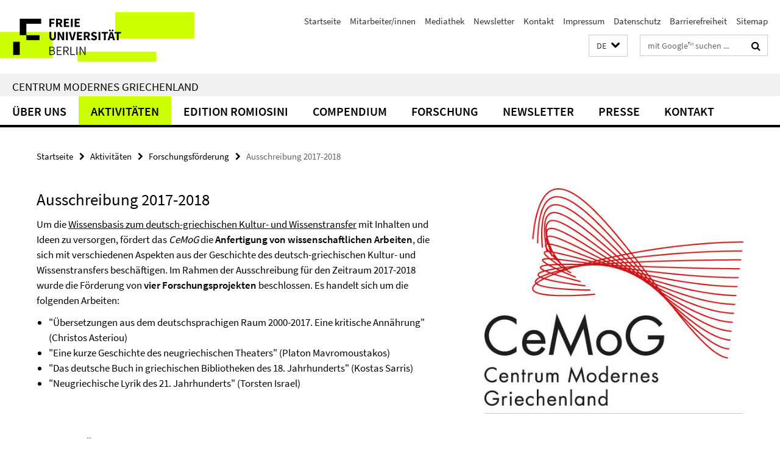

--- FILE ---
content_type: text/html; charset=utf-8
request_url: https://www.cemog.fu-berlin.de/aktivitaeten/forschungsfoerderung/2017-2018/index.html
body_size: 8047
content:
<!DOCTYPE html><!-- rendered 2026-01-24 10:48:01 (UTC) --><html class="ltr" lang="de"><head><title>Ausschreibung 2017-2018 • Centrum Modernes Griechenland (CeMoG)</title><!-- BEGIN Fragment default/26011920/views/head_meta/82204220/1519912990?121825:1823 -->
<meta charset="utf-8" /><meta content="IE=edge" http-equiv="X-UA-Compatible" /><meta content="width=device-width, initial-scale=1.0" name="viewport" /><meta content="authenticity_token" name="csrf-param" />
<meta content="crjrvGSHzpLbWCZ7iAEuR52mywUaOjxb4Z2SZeUEk0M=" name="csrf-token" /><meta content="Ausschreibung 2017-2018" property="og:title" /><meta content="website" property="og:type" /><meta content="https://www.cemog.fu-berlin.de/aktivitaeten/forschungsfoerderung/2017-2018/index.html" property="og:url" /><!-- BEGIN Fragment default/26011920/views/open_graph_image/35882213/1699625156?131148:20011 -->
<!-- END Fragment default/26011920/views/open_graph_image/35882213/1699625156?131148:20011 -->
<meta content="Projekte; Forschungsprojekte; Fallstudie" name="keywords" /><meta content="index,follow" name="robots" /><meta content="2015-10-15" name="dc.date" /><meta content="Ausschreibung 2017-2018" name="dc.name" /><meta content="DE-BE" name="geo.region" /><meta content="Berlin" name="geo.placename" /><meta content="52.448131;13.286102" name="geo.position" /><link href="https://www.cemog.fu-berlin.de/aktivitaeten/forschungsfoerderung/2017-2018/index.html" rel="canonical" /><!-- BEGIN Fragment default/26011920/views/favicon/35882213/1699625156?213035:72019 -->
<link href="/assets/default2/favicon-12a6f1b0e53f527326498a6bfd4c3abd.ico" rel="shortcut icon" /><!-- END Fragment default/26011920/views/favicon/35882213/1699625156?213035:72019 -->
<!-- BEGIN Fragment default/26011920/head/rss/false/35882213/1699625156?120437:22003 -->
<link href="https://www.cemog.fu-berlin.de/news/index.rss?format=rss" rel="alternate" title="" type="application/rss+xml" /><!-- END Fragment default/26011920/head/rss/false/35882213/1699625156?120437:22003 -->
<!-- END Fragment default/26011920/views/head_meta/82204220/1519912990?121825:1823 -->
<!-- BEGIN Fragment default/26011920/head/assets/35882213/1699625156/?212351:86400 -->
<link href="/assets/default2/default_application-part-1-841e7928a8.css" media="all" rel="stylesheet" type="text/css" /><link href="/assets/default2/default_application-part-2-168016bf56.css" media="all" rel="stylesheet" type="text/css" /><script src="/assets/default2/application-781670a880dd5cd1754f30fcf22929cb.js" type="text/javascript"></script><!--[if lt IE 9]><script src="/assets/default2/html5shiv-d11feba7bd03bd542f45c2943ca21fed.js" type="text/javascript"></script><script src="/assets/default2/respond.min-31225ade11a162d40577719d9a33d3ee.js" type="text/javascript"></script><![endif]--><meta content="Rails Connector for Infopark CMS Fiona by Infopark AG (www.infopark.de); Version 6.8.2.36.82613853" name="generator" /><!-- END Fragment default/26011920/head/assets/35882213/1699625156/?212351:86400 -->
</head><body class="site-cemog layout-size-L"><div class="debug page" data-current-path="/aktivitaeten/forschungsfoerderung/2017-2018/"><a class="sr-only" href="#content">Springe direkt zu Inhalt </a><div class="horizontal-bg-container-header nocontent"><div class="container container-header"><header><!-- BEGIN Fragment default/26011920/header-part-1/35882213/1699625156/?212914:86400 -->
<a accesskey="O" id="seitenanfang"></a><a accesskey="H" href="https://www.fu-berlin.de/" hreflang="" id="fu-logo-link" title="Zur Startseite der Freien Universität Berlin"><svg id="fu-logo" version="1.1" viewBox="0 0 775 187.5" x="0" y="0"><defs><g id="fu-logo-elements"><g><polygon points="75 25 156.3 25 156.3 43.8 100 43.8 100 87.5 75 87.5 75 25"></polygon><polygon points="100 87.5 150 87.5 150 106.3 100 106.3 100 87.5"></polygon><polygon points="50 112.5 75 112.5 75 162.5 50 162.5 50 112.5"></polygon></g><g><path d="M187.5,25h19.7v5.9h-12.7v7.2h10.8v5.9h-10.8v12.2h-7.1V25z"></path><path d="M237.7,56.3l-7.1-12.5c3.3-1.5,5.6-4.4,5.6-9c0-7.4-5.4-9.7-12.1-9.7h-11.3v31.3h7.1V45h3.9l6,11.2H237.7z M219.9,30.6 h3.6c3.7,0,5.7,1,5.7,4.1c0,3.1-2,4.7-5.7,4.7h-3.6V30.6z"></path><path d="M242.5,25h19.6v5.9h-12.5v6.3h10.7v5.9h-10.7v7.2h13v5.9h-20.1V25z"></path><path d="M269,25h7.1v31.3H269V25z"></path><path d="M283.2,25h19.6v5.9h-12.5v6.3h10.7v5.9h-10.7v7.2h13v5.9h-20.1V25z"></path></g><g><path d="M427.8,72.7c2,0,3.4-1.4,3.4-3.4c0-1.9-1.4-3.4-3.4-3.4c-2,0-3.4,1.4-3.4,3.4C424.4,71.3,425.8,72.7,427.8,72.7z"></path><path d="M417.2,72.7c2,0,3.4-1.4,3.4-3.4c0-1.9-1.4-3.4-3.4-3.4c-2,0-3.4,1.4-3.4,3.4C413.8,71.3,415.2,72.7,417.2,72.7z"></path><path d="M187.5,91.8V75h7.1v17.5c0,6.1,1.9,8.2,5.4,8.2c3.5,0,5.5-2.1,5.5-8.2V75h6.8v16.8c0,10.5-4.3,15.1-12.3,15.1 C191.9,106.9,187.5,102.3,187.5,91.8z"></path><path d="M218.8,75h7.2l8.2,15.5l3.1,6.9h0.2c-0.3-3.3-0.9-7.7-0.9-11.4V75h6.7v31.3h-7.2L228,90.7l-3.1-6.8h-0.2 c0.3,3.4,0.9,7.6,0.9,11.3v11.1h-6.7V75z"></path><path d="M250.4,75h7.1v31.3h-7.1V75z"></path><path d="M261,75h7.5l3.8,14.6c0.9,3.4,1.6,6.6,2.5,10h0.2c0.9-3.4,1.6-6.6,2.5-10l3.7-14.6h7.2l-9.4,31.3h-8.5L261,75z"></path><path d="M291.9,75h19.6V81h-12.5v6.3h10.7v5.9h-10.7v7.2h13v5.9h-20.1V75z"></path><path d="M342.8,106.3l-7.1-12.5c3.3-1.5,5.6-4.4,5.6-9c0-7.4-5.4-9.7-12.1-9.7H318v31.3h7.1V95.1h3.9l6,11.2H342.8z M325.1,80.7 h3.6c3.7,0,5.7,1,5.7,4.1c0,3.1-2,4.7-5.7,4.7h-3.6V80.7z"></path><path d="M344.9,102.4l4.1-4.8c2.2,1.9,5.1,3.3,7.7,3.3c2.9,0,4.4-1.2,4.4-3c0-2-1.8-2.6-4.5-3.7l-4.1-1.7c-3.2-1.3-6.3-4-6.3-8.5 c0-5.2,4.6-9.3,11.1-9.3c3.6,0,7.4,1.4,10.1,4.1l-3.6,4.5c-2.1-1.6-4-2.4-6.5-2.4c-2.4,0-4,1-4,2.8c0,1.9,2,2.6,4.8,3.7l4,1.6 c3.8,1.5,6.2,4.1,6.2,8.5c0,5.2-4.3,9.7-11.8,9.7C352.4,106.9,348.1,105.3,344.9,102.4z"></path><path d="M373.9,75h7.1v31.3h-7.1V75z"></path><path d="M394.4,81h-8.6V75H410V81h-8.6v25.3h-7.1V81z"></path><path d="M429.2,106.3h7.5L426.9,75h-8.5l-9.8,31.3h7.2l1.9-7.4h9.5L429.2,106.3z M419.2,93.4l0.8-2.9c0.9-3.1,1.7-6.8,2.5-10.1 h0.2c0.8,3.3,1.7,7,2.5,10.1l0.7,2.9H419.2z"></path><path d="M443.6,81h-8.6V75h24.3V81h-8.6v25.3h-7.1V81z"></path></g><g><path d="M187.5,131.2h8.9c6.3,0,10.6,2.2,10.6,7.6c0,3.2-1.7,5.8-4.7,6.8v0.2c3.9,0.7,6.5,3.2,6.5,7.5c0,6.1-4.7,9.1-11.7,9.1 h-9.6V131.2z M195.7,144.7c5.8,0,8.1-2.1,8.1-5.5c0-3.9-2.7-5.4-7.9-5.4h-5.1v10.9H195.7z M196.5,159.9c5.7,0,9.1-2.1,9.1-6.6 c0-4.1-3.3-6-9.1-6h-5.8v12.6H196.5z"></path><path d="M215.5,131.2h17.6v2.8h-14.4v10.6h12.1v2.8h-12.1v12.3h14.9v2.8h-18.1V131.2z"></path><path d="M261.5,162.5l-8.2-14c4.5-0.9,7.4-3.8,7.4-8.7c0-6.3-4.4-8.6-10.7-8.6h-9.4v31.3h3.3v-13.7h6l7.9,13.7H261.5z M243.8,133.9h5.6c5.1,0,8,1.6,8,5.9c0,4.3-2.8,6.3-8,6.3h-5.6V133.9z"></path><path d="M267.4,131.2h3.3v28.5h13.9v2.8h-17.2V131.2z"></path><path d="M290.3,131.2h3.3v31.3h-3.3V131.2z"></path><path d="M302.6,131.2h3.4l12,20.6l3.4,6.4h0.2c-0.2-3.1-0.4-6.4-0.4-9.6v-17.4h3.1v31.3H321l-12-20.6l-3.4-6.4h-0.2 c0.2,3.1,0.4,6.2,0.4,9.4v17.6h-3.1V131.2z"></path></g></g></defs><g id="fu-logo-rects"></g><use x="0" xlink:href="#fu-logo-elements" y="0"></use></svg></a><script>"use strict";var svgFLogoObj = document.getElementById("fu-logo");var rectsContainer = svgFLogoObj.getElementById("fu-logo-rects");var svgns = "http://www.w3.org/2000/svg";var xlinkns = "http://www.w3.org/1999/xlink";function createRect(xPos, yPos) {  var rectWidth = ["300", "200", "150"];  var rectHeight = ["75", "100", "150"];  var rectXOffset = ["0", "100", "50"];  var rectYOffset = ["0", "75", "150"];  var x = rectXOffset[getRandomIntInclusive(0, 2)];  var y = rectYOffset[getRandomIntInclusive(0, 2)];  if (xPos == "1") {    x = x;  }  if (xPos == "2") {    x = +x + 193.75;  }  if (xPos == "3") {    x = +x + 387.5;  }  if (xPos == "4") {    x = +x + 581.25;  }  if (yPos == "1") {    y = y;  }  if (yPos == "2") {    y = +y + 112.5;  }  var cssClasses = "rectangle";  var rectColor = "#CCFF00";  var style = "fill: ".concat(rectColor, ";");  var rect = document.createElementNS(svgns, "rect");  rect.setAttribute("x", x);  rect.setAttribute("y", y);  rect.setAttribute("width", rectWidth[getRandomIntInclusive(0, 2)]);  rect.setAttribute("height", rectHeight[getRandomIntInclusive(0, 2)]);  rect.setAttribute("class", cssClasses);  rect.setAttribute("style", style);  rectsContainer.appendChild(rect);}function getRandomIntInclusive(min, max) {  min = Math.ceil(min);  max = Math.floor(max);  return Math.floor(Math.random() * (max - min + 1)) + min;}function makeGrid() {  for (var i = 1; i < 17; i = i + 1) {    if (i == "1") {      createRect("1", "1");    }    if (i == "2") {      createRect("2", "1");    }    if (i == "3") {      createRect("3", "1");    }    if (i == "5") {      createRect("1", "2");    }    if (i == "6") {      createRect("2", "2");    }    if (i == "7") {      createRect("3", "2");    }    if (i == "8") {      createRect("4", "2");    }  }}makeGrid();</script><a accesskey="H" href="https://www.fu-berlin.de/" hreflang="" id="fu-label-link" title="Zur Startseite der Freien Universität Berlin"><div id="fu-label-wrapper"><svg id="fu-label" version="1.1" viewBox="0 0 50 50" x="0" y="0"><defs><g id="fu-label-elements"><rect height="50" id="fu-label-bg" width="50"></rect><g><polygon points="19.17 10.75 36.01 10.75 36.01 14.65 24.35 14.65 24.35 23.71 19.17 23.71 19.17 10.75"></polygon><polygon points="24.35 23.71 34.71 23.71 34.71 27.6 24.35 27.6 24.35 23.71"></polygon><polygon points="13.99 28.88 19.17 28.88 19.17 39.25 13.99 39.25 13.99 28.88"></polygon></g></g></defs><use x="0" xlink:href="#fu-label-elements" y="0"></use></svg></div><div id="fu-label-text">Freie Universität Berlin</div></a><h1 class="hide">Centrum Modernes Griechenland</h1><hr class="hide" /><h2 class="sr-only">Service-Navigation</h2><ul class="top-nav no-print"><li><a href="/index.html" rel="index" title="Zur Startseite von: Centrum Modernes Griechenland">Startseite</a></li><li><a href="/ueber_uns/team/index.html" title="">Mitarbeiter/innen</a></li><li><a href="/aktivitaeten/mediathek/index.html" title="">Mediathek</a></li><li><a href="/newsletter/index.html" title="">Newsletter</a></li><li><a href="/kontakt/index.html" title="Kontakt">Kontakt</a></li><li><a href="/impressum/index.html" title="">Impressum</a></li><li><a href="https://www.fu-berlin.de/$REDIRECTS/datenschutz.html" title="">Datenschutz</a></li><li><a href="https://www.fu-berlin.de/$REDIRECTS/barrierefreiheit.html" title="">Barrierefreiheit</a></li><li><a href="/sitemap/index.html" title="">Sitemap</a></li></ul><!-- END Fragment default/26011920/header-part-1/35882213/1699625156/?212914:86400 -->
<a class="services-menu-icon no-print"><div class="icon-close icon-cds icon-cds-wrong" style="display: none;"></div><div class="icon-menu"><div class="dot"></div><div class="dot"></div><div class="dot"></div></div></a><div class="services-search-icon no-print"><div class="icon-close icon-cds icon-cds-wrong" style="display: none;"></div><div class="icon-search fa fa-search"></div></div><div class="services no-print"><!-- BEGIN Fragment default/26011920/header/languages/35882213/1699625156/?120820:4027 -->
<div class="services-language dropdown"><div aria-haspopup="listbox" aria-label="Sprache auswählen" class="services-dropdown-button btn btn-default" id="lang" role="button"><span aria-label="Deutsch">DE</span><div class="services-dropdown-button-icon"><div class="fa fa-chevron-down services-dropdown-button-icon-open"></div><div class="fa fa-chevron-up services-dropdown-button-icon-close"></div></div></div><ul class="dropdown-menu dropdown-menu-right" role="listbox" tabindex="-1"><li aria-disabled="true" aria-selected="true" class="disabled" role="option"><a href="#" lang="de" title="Diese Seite ist die Deutschsprachige Version">DE: Deutsch</a></li><li role="option"><a class="fub-language-version" data-locale="el" href="#" hreflang="el" lang="el" title="Ελληνικά">EL: Ελληνικά</a></li><li role="option"><a class="fub-language-version" data-locale="en" href="#" hreflang="en" lang="en" title="English version">EN: English</a></li></ul></div><!-- END Fragment default/26011920/header/languages/35882213/1699625156/?120820:4027 -->
<!-- BEGIN Fragment default/26011920/header-part-2/35882213/1699625156/?212914:86400 -->
<div class="services-search"><form action="/_search/index.html" class="fub-google-search-form" id="search-form" method="get" role="search"><input name="ie" type="hidden" value="UTF-8" /><label class="search-label" for="search-input">Suchbegriffe</label><input autocomplete="off" class="search-input" id="search-input" name="q" placeholder="mit Google™ suchen ..." title="Suchbegriff bitte hier eingeben" type="text" /><button class="search-button" id="search_button" title="mit Google™ suchen ..." type="submit"><i class="fa fa-search"></i></button></form><div class="search-privacy-link"><a href="http://www.fu-berlin.de/redaktion/impressum/datenschutzhinweise#faq_06_externe_suche" title="Hinweise zur Datenübertragung bei der Google™ Suche">Hinweise zur Datenübertragung bei der Google™ Suche</a></div></div><!-- END Fragment default/26011920/header-part-2/35882213/1699625156/?212914:86400 -->
</div></header></div></div><div class="horizontal-bg-container-identity nocontent"><div class="container container-identity"><div class="identity closed"><h2 class="identity-text-main"><a href="/index.html" title="Zur Startseite von:  Centrum Modernes Griechenland">Centrum Modernes Griechenland</a></h2></div></div></div><!-- BEGIN Fragment default/26011920/navbar-wrapper-ajax/0/35882213/1699625156/?120113:3600 -->
<div class="navbar-wrapper cms-box-ajax-content" data-ajax-url="/index.html?comp=navbar&amp;irq=1&amp;pm=0"><nav class="main-nav-container no-print" style=""><div class="container main-nav-container-inner"><div class="main-nav-scroll-buttons" style="display:none"><div id="main-nav-btn-scroll-left" role="button"><div class="fa fa-angle-left"></div></div><div id="main-nav-btn-scroll-right" role="button"><div class="fa fa-angle-right"></div></div></div><div class="main-nav-toggle"><span class="main-nav-toggle-text">Menü</span><span class="main-nav-toggle-icon"><span class="line"></span><span class="line"></span><span class="line"></span></span></div><ul class="main-nav level-1" id="fub-main-nav"><li class="main-nav-item level-1 has-children" data-index="0" data-menu-item-path="#" data-menu-shortened="0"><a class="main-nav-item-link level-1" href="#" title="loading...">Über uns</a><div class="icon-has-children"><div class="fa fa-angle-right"></div><div class="fa fa-angle-down"></div><div class="fa fa-angle-up"></div></div><div class="container main-nav-parent level-2" style="display:none"><p style="margin: 20px;">loading... </p></div></li><li class="main-nav-item level-1 has-children" data-index="1" data-menu-item-path="#" data-menu-shortened="0"><a class="main-nav-item-link level-1" href="#" title="loading...">Aktivitäten</a><div class="icon-has-children"><div class="fa fa-angle-right"></div><div class="fa fa-angle-down"></div><div class="fa fa-angle-up"></div></div><div class="container main-nav-parent level-2" style="display:none"><p style="margin: 20px;">loading... </p></div></li><li class="main-nav-item level-1 has-children" data-index="2" data-menu-item-path="#" data-menu-shortened="0"><a class="main-nav-item-link level-1" href="#" title="loading...">Edition Romiosini</a><div class="icon-has-children"><div class="fa fa-angle-right"></div><div class="fa fa-angle-down"></div><div class="fa fa-angle-up"></div></div><div class="container main-nav-parent level-2" style="display:none"><p style="margin: 20px;">loading... </p></div></li><li class="main-nav-item level-1 has-children" data-index="3" data-menu-item-path="#" data-menu-shortened="0"><a class="main-nav-item-link level-1" href="#" title="loading...">Compendium</a><div class="icon-has-children"><div class="fa fa-angle-right"></div><div class="fa fa-angle-down"></div><div class="fa fa-angle-up"></div></div><div class="container main-nav-parent level-2" style="display:none"><p style="margin: 20px;">loading... </p></div></li><li class="main-nav-item level-1 has-children" data-index="4" data-menu-item-path="#" data-menu-shortened="0"><a class="main-nav-item-link level-1" href="#" title="loading...">Forschung</a><div class="icon-has-children"><div class="fa fa-angle-right"></div><div class="fa fa-angle-down"></div><div class="fa fa-angle-up"></div></div><div class="container main-nav-parent level-2" style="display:none"><p style="margin: 20px;">loading... </p></div></li><li class="main-nav-item level-1 has-children" data-index="5" data-menu-item-path="#" data-menu-shortened="0"><a class="main-nav-item-link level-1" href="#" title="loading...">Newsletter</a><div class="icon-has-children"><div class="fa fa-angle-right"></div><div class="fa fa-angle-down"></div><div class="fa fa-angle-up"></div></div><div class="container main-nav-parent level-2" style="display:none"><p style="margin: 20px;">loading... </p></div></li><li class="main-nav-item level-1 has-children" data-index="6" data-menu-item-path="#" data-menu-shortened="0"><a class="main-nav-item-link level-1" href="#" title="loading...">Presse</a><div class="icon-has-children"><div class="fa fa-angle-right"></div><div class="fa fa-angle-down"></div><div class="fa fa-angle-up"></div></div><div class="container main-nav-parent level-2" style="display:none"><p style="margin: 20px;">loading... </p></div></li><li class="main-nav-item level-1 has-children" data-index="7" data-menu-item-path="#" data-menu-shortened="0"><a class="main-nav-item-link level-1" href="#" title="loading...">Kontakt</a><div class="icon-has-children"><div class="fa fa-angle-right"></div><div class="fa fa-angle-down"></div><div class="fa fa-angle-up"></div></div><div class="container main-nav-parent level-2" style="display:none"><p style="margin: 20px;">loading... </p></div></li></ul></div><div class="main-nav-flyout-global"><div class="container"></div><button id="main-nav-btn-flyout-close" type="button"><div id="main-nav-btn-flyout-close-container"><i class="fa fa-angle-up"></i></div></button></div></nav></div><script type="text/javascript">$(document).ready(function () { Luise.Navigation.init(); });</script><!-- END Fragment default/26011920/navbar-wrapper-ajax/0/35882213/1699625156/?120113:3600 -->
<div class="content-wrapper main horizontal-bg-container-main"><div class="container breadcrumbs-container nocontent"><div class="row"><div class="col-xs-12"><div class="box breadcrumbs no-print"><p class="hide">Pfadnavigation</p><ul class="fu-breadcrumb"><li><a href="/index.html">Startseite</a><i class="fa fa-chevron-right"></i></li><li><a href="/aktivitaeten/index.html">Aktivitäten</a><i class="fa fa-chevron-right"></i></li><li><a href="/aktivitaeten/forschungsfoerderung/index.html">Forschungsförderung</a><i class="fa fa-chevron-right"></i></li><li class="active">Ausschreibung 2017-2018</li></ul></div></div></div></div><div class="container"><div class="row"><main class="col-m-7 print-full-width"><!--skiplink anchor: content--><div class="fub-content fub-fu_basis_ordner"><a id="content"></a><div class="box box-standard-body box-standard-body-cms-7"><h1>Ausschreibung 2017-2018</h1><!-- BEGIN Fragment default/26011920/content_media/82204220/1519912990/82204220/1519912990/?115802:601 -->
<!-- END Fragment default/26011920/content_media/82204220/1519912990/82204220/1519912990/?115802:601 -->
<div class="editor-content hyphens"><p>Um die <a title="Wissensbasis zur Geschichte des deutsch-griechischen Kultur- und Wissenstransfers" href="/wissensbasis/wissensbasis/index.html">Wissensbasis zum deutsch-griechischen Kultur- und Wissenstransfer</a> mit Inhalten und Ideen zu versorgen, fördert das <em>CeMoG</em> die <strong>Anfertigung von wissenschaftlichen Arbeiten</strong>, die sich mit verschiedenen Aspekten aus der Geschichte des deutsch-griechischen Kultur- und Wissenstransfers beschäftigen. Im Rahmen der Ausschreibung für den Zeitraum 2017-2018 wurde die Förderung von <strong>vier Forschungsprojekten</strong> beschlossen. Es handelt sich um die folgenden Arbeiten:</p>
<ul>
<li>"Übersetzungen aus dem deutschsprachigen Raum 2000-2017. Eine kritische Annährung" (Christos Asteriou)</li>
<li>"Eine kurze Geschichte des neugriechischen Theaters" (Platon Mavromoustakos)</li>
<li>"Das deutsche Buch in griechischen Bibliotheken des 18. Jahrhunderts" (Kostas Sarris)</li>
<li>"Neugriechische Lyrik des 21. Jahrhunderts" (Torsten Israel)</li>
</ul></div></div><noscript><div class="warning_box"><em class="mark-4">Für eine optimale Darstellung dieser Seite aktivieren Sie bitte JavaScript.</em></div></noscript></div><div class="box box-keywords"><h3 class="box-keywords-headline">Schlagwörter</h3><ul class="box-keywords-group"><li><a href="/start/index.html?sort=date&amp;keywords=Fallstudie" rel="tag">Fallstudie</a></li><li><a href="/start/index.html?sort=date&amp;keywords=Forschungsprojekte" rel="tag">Forschungsprojekte</a></li><li><a href="/start/index.html?sort=date&amp;keywords=Projekte" rel="tag">Projekte</a></li></ul></div></main><!-- BEGIN Fragment default/26011920/sidebar_subtree/35882213/1699625156/?120427:1801 -->
<aside class="col-m-5 sidebar-right no-print nocontent"><div class="row"><div class="col-l-11 col-l-offset-1"><div class="content-element"><div class="box"><div class="icaption-container-s3"><figure class="icaption-s3" data-debug-style="5"><div class="icaption-image"><a href="/_inhaltselemente_rd/Logo_cemog_m_RGB.jpg?html=1&amp;locale=de&amp;ref=46237879" rel="nofollow" title="Bild vergrößern"><picture data-colspan="5" data-image-max-width="" data-image-size="L"><source data-screen-size='xl' srcset='/_inhaltselemente_rd/Logo_cemog_m_RGB.jpg?width=500 1x, /_inhaltselemente_rd/Logo_cemog_m_RGB.jpg?width=1000 2x, /_inhaltselemente_rd/Logo_cemog_m_RGB.jpg?width=2000 3x' media='(min-width: 1200px)' ><source data-screen-size='l' srcset='/_inhaltselemente_rd/Logo_cemog_m_RGB.jpg?width=500 1x, /_inhaltselemente_rd/Logo_cemog_m_RGB.jpg?width=1000 2x, /_inhaltselemente_rd/Logo_cemog_m_RGB.jpg?width=2000 3x' media='(min-width: 990px)' ><source data-screen-size='m' srcset='/_inhaltselemente_rd/Logo_cemog_m_RGB.jpg?width=500 1x, /_inhaltselemente_rd/Logo_cemog_m_RGB.jpg?width=1000 2x, /_inhaltselemente_rd/Logo_cemog_m_RGB.jpg?width=2000 3x' media='(min-width: 768px)' ><source data-screen-size='s' srcset='/_inhaltselemente_rd/Logo_cemog_m_RGB.jpg?width=1000 1x, /_inhaltselemente_rd/Logo_cemog_m_RGB.jpg?width=2000 2x, /_inhaltselemente_rd/Logo_cemog_m_RGB.jpg?width=3000 3x' media='(min-width: 520px)' ><source data-screen-size='xs' srcset='/_inhaltselemente_rd/Logo_cemog_m_RGB.jpg?width=500 1x, /_inhaltselemente_rd/Logo_cemog_m_RGB.jpg?width=1000 2x, /_inhaltselemente_rd/Logo_cemog_m_RGB.jpg?width=2000 3x' ><img alt="Centrum Modernes Griechenland (CeMoG)" class="figure-img" data-image-obj-id="85718028" src="/_inhaltselemente_rd/Logo_cemog_m_RGB.jpg?width=1000" style="width:100%;" /></picture></a></div><figcaption><p class="mark-6 icaption-caption" id="caption_85718028"><span aria-label="Bild: "></span><span class="icaption-caption-title"></span></p></figcaption></figure></div></div></div></div></div><div class="row"><div class="col-l-11 col-l-offset-1"><div class="content-element"><!-- BEGIN Fragment default/26011920/news-box-outer/35882354/1520420959/?120113:3600 -->
<div class="box box-news-list-v1 box-border box-news-cms-5"><h3 class="box-news-list-v1-headline">Aktuelles</h3><div class="news cms-box-ajax-content" data-ajax-url="/news/index.html?irq=1&amp;page=1"><div class="spinner news" style="display: none; width: 16px; padding: 20px;"><img alt="spinner" src="/assets/default2/spinner-39a0a2170912fd2acf310826322141db.gif" /></div><noscript><em class="mark-4">Zur Anzeige dieser Inhalte wird JavaScript benötigt.</em><p><a href="/news/index.html" title="Aktuelles">Übersicht</a></p></noscript></div></div><!-- END Fragment default/26011920/news-box-outer/35882354/1520420959/?120113:3600 -->
</div></div></div><div class="row"><div class="col-l-11 col-l-offset-1"><div class="content-element"><!-- BEGIN Fragment default/26011920/fu_termin_ordner/5/f4a640097826765583d5f3e38be34ef1738e8ce3/35882377/1572265185/?120113:3600 -->
<div class="box box-event-list-v1 box-border box-events-cms-5"><h3 class="box-event-list-v1-headline">Veranstaltungen</h3><div class="cms-box-ajax-content"><div class="events" data-ajax-url="/aktivitaeten/veranstaltungen/index.html?irq=1&amp;page=1"><div class="spinner events" style="display: none; width: 16px; padding: 20px;"><img alt="spinner" src="/assets/default2/spinner-39a0a2170912fd2acf310826322141db.gif" /></div><noscript><em class="mark-4">Zur Anzeige dieser Inhalte wird JavaScript benötigt.</em><p><a href="/aktivitaeten/veranstaltungen/index.html" title="Veranstaltungen">Übersicht</a></p></noscript></div></div></div><!-- END Fragment default/26011920/fu_termin_ordner/5/f4a640097826765583d5f3e38be34ef1738e8ce3/35882377/1572265185/?120113:3600 -->
</div></div></div><div class="row"><div class="col-l-11 col-l-offset-1"><div class="content-element"><!-- BEGIN Fragment default/26011920/news-box-outer/42950496/1545155389/?120113:3600 -->
<div class="box box-news-list-v1 box-border box-news-cms-5"><h3 class="box-news-list-v1-headline">Aussicht</h3><div class="news cms-box-ajax-content" data-ajax-url="/aussicht/index.html?irq=1&amp;page=1"><div class="spinner news" style="display: none; width: 16px; padding: 20px;"><img alt="spinner" src="/assets/default2/spinner-39a0a2170912fd2acf310826322141db.gif" /></div><noscript><em class="mark-4">Zur Anzeige dieser Inhalte wird JavaScript benötigt.</em><p><a href="/aussicht/index.html" title="Aussicht">Übersicht</a></p></noscript></div></div><!-- END Fragment default/26011920/news-box-outer/42950496/1545155389/?120113:3600 -->
</div></div></div></aside><!-- END Fragment default/26011920/sidebar_subtree/35882213/1699625156/?120427:1801 -->
</div></div></div><!-- BEGIN Fragment default/26011920/footer/banners/35882213/1699625156/?120113:3600 -->
<!-- END Fragment default/26011920/footer/banners/35882213/1699625156/?120113:3600 -->
<div class="horizontal-bg-container-footer no-print nocontent"><footer><div class="container container-footer"><div class="row"><!-- BEGIN Fragment default/26011920/footer/col-1/35882213/1699625156/?120113:3600 -->
<div class="col-m-6 col-l-3"><div class="box"><h3 class="footer-section-headline">Centrum Modernes Griechenland</h3><ul class="footer-section-list fa-ul"><li><a href="/aktivitaeten/veranstaltungen/index.html" target="_self"><i class="fa fa-li fa-chevron-right"></i>Veranstaltungen</a></li><li><a href="/aktivitaeten/mediathek/index.html" target="_self"><i class="fa fa-li fa-chevron-right"></i>CeMoG-Mediathek</a></li><li><a href="/wissensbasis/wissensbasis/index.html" target="_self"><i class="fa fa-li fa-chevron-right"></i>Deutsch-Griechische Beziehungen</a></li><li><a href="http://www.edition-romiosini.de" target="_blank"><i class="fa fa-li fa-chevron-right"></i>Edition Romiosini</a></li><li><a href="/presse/pressemitteilungen/index.html" target="_self"><i class="fa fa-li fa-chevron-right"></i>Pressemitteilungen</a></li><li><a href="/presse/pressespiegel/index.html" target="_self"><i class="fa fa-li fa-chevron-right"></i>Pressespiegel</a></li><li><a href="/newsletter/newsletter-archiv/index.html" target="_self"><i class="fa fa-li fa-chevron-right"></i>Newsletter-Archiv</a></li></ul></div></div><!-- END Fragment default/26011920/footer/col-1/35882213/1699625156/?120113:3600 -->
<!-- BEGIN Fragment default/26011920/footer/col-2/35882213/1699625156/?120113:3600 -->
<div class="col-m-6 col-l-3"><div class="box"><h3 class="footer-section-headline">Service-Navigation</h3><ul class="footer-section-list fa-ul"><li><a href="/index.html" rel="index" title="Zur Startseite von: Centrum Modernes Griechenland"><i class="fa fa-li fa-chevron-right"></i>Startseite</a></li><li><a href="/ueber_uns/team/index.html" title=""><i class="fa fa-li fa-chevron-right"></i>Mitarbeiter/innen</a></li><li><a href="/aktivitaeten/mediathek/index.html" title=""><i class="fa fa-li fa-chevron-right"></i>Mediathek</a></li><li><a href="/newsletter/index.html" title=""><i class="fa fa-li fa-chevron-right"></i>Newsletter</a></li><li><a href="/kontakt/index.html" title="Kontakt"><i class="fa fa-li fa-chevron-right"></i>Kontakt</a></li><li><a href="/impressum/index.html" title=""><i class="fa fa-li fa-chevron-right"></i>Impressum</a></li><li><a href="https://www.fu-berlin.de/$REDIRECTS/datenschutz.html" title=""><i class="fa fa-li fa-chevron-right"></i>Datenschutz</a></li><li><a href="https://www.fu-berlin.de/$REDIRECTS/barrierefreiheit.html" title=""><i class="fa fa-li fa-chevron-right"></i>Barrierefreiheit</a></li><li><a href="/sitemap/index.html" title=""><i class="fa fa-li fa-chevron-right"></i>Sitemap</a></li></ul></div></div><!-- END Fragment default/26011920/footer/col-2/35882213/1699625156/?120113:3600 -->
<!-- BEGIN Fragment default/26011920/footer/col-3/35882213/1699625156/?120113:3600 -->
<div class="clearfix visible-m"></div><div class="col-m-6 col-l-3"><div class="box"><h3 class="footer-section-headline">Soziale Medien</h3><ul class="footer-section-list footer-section-list-social fa-ul"><li><a href="http://www.facebook.com/CentrumModernesGriechenland" rel="external" target="_blank" title=""><i class="fa fa-li fa-facebook-square"></i>Facebook CeMoG</a></li><li><a href="https://www.facebook.com/EditionRomiosini" rel="external" target="_blank" title=""><i class="fa fa-li fa-facebook-square"></i>Facebook Edition Romiosini</a></li><li><a href="https://www.facebook.com/neograezistik" rel="external" target="_blank" title=""><i class="fa fa-li fa-facebook-square"></i>Facebook Professur Neogräzistik</a></li><li><a href="http://twitter.com/CeMoG_Berlin" rel="external" target="_blank" title=""><i class="fa fa-li fa-twitter"></i>Twitter CeMoG</a></li><li><a href="http://plus.google.com/109282731132377153314" rel="external" target="_blank" title=""><i class="fa fa-li fa-google-plus"></i>Google Plus CeMoG</a></li><li><a href="https://plus.google.com/b/107319023312992459667/107319023312992459667" rel="external" target="_blank" title=""><i class="fa fa-li fa-google-plus"></i>Google Plus Edition Romiosini</a></li><li><a href="https://www.youtube.com/channel/UCLWrb75QSx8aXL-jURQEzoA" rel="external" target="_blank" title=""><i class="fa fa-li fa-youtube-play"></i>Youtube CeMoG</a></li><li><a href="https://itunes.apple.com/de/itunes-u/centrum-modernes-griechenland/id959888378?mt=10" rel="external" target="_blank" title=""><i class="fa fa-li fa-itunesu"></i>ITunesU CeMoG</a></li></ul><a class="footer-section-list-social-notice" href="http://www.fu-berlin.de/redaktion/impressum/hinweis_social-media" title="Bitte beachten Sie die Hinweise zur Nutzung sozialer Medien">Hinweise zur Nutzung sozialer Medien</a></div></div><!-- END Fragment default/26011920/footer/col-3/35882213/1699625156/?120113:3600 -->
<div class="col-m-6 col-l-3"><div class="box"><h3 class="footer-section-headline">Diese Seite</h3><ul class="footer-section-list fa-ul"><li><a href="#" onclick="javascript:self.print();return false;" rel="alternate" role="button" title="Diese Seite drucken"><i class="fa fa-li fa-chevron-right"></i>Drucken</a></li><!-- BEGIN Fragment default/26011920/footer/col-4.rss/35882213/1699625156/?120113:3600 -->
<li><a href="https://www.cemog.fu-berlin.de/news/index.rss?format=rss" target="_blank" title="RSS-Feed abonnieren"><i class="fa fa-li fa-chevron-right"></i>RSS-Feed abonnieren</a></li><!-- END Fragment default/26011920/footer/col-4.rss/35882213/1699625156/?120113:3600 -->
<li><a href="/kontakt/index.html"><i class="fa fa-li fa-chevron-right"></i>Feedback</a></li><!-- BEGIN Fragment default/26011920/footer/col-4.languages/35882213/1699625156/?120113:3600 -->
<li><a class="fub-language-version" data-locale="de" href="/index.html?irq=0&amp;next=el" hreflang="el" lang="el" title="Ελληνικά"><i class="fa fa-li fa-chevron-right"></i>Ελληνικά</a></li><li><a class="fub-language-version" data-locale="de" href="/index.html?irq=0&amp;next=en" hreflang="en" lang="en" title="English version"><i class="fa fa-li fa-chevron-right"></i>English</a></li><!-- END Fragment default/26011920/footer/col-4.languages/35882213/1699625156/?120113:3600 -->
</ul></div></div></div></div><div class="container container-seal"><div class="row"><div class="col-xs-12"><img alt="Siegel der Freien Universität Berlin" id="fu-seal" src="/assets/default2/fu-siegel-web-schwarz-684a4d11be3c3400d8906a344a77c9a4.png" /><div id="fu-seal-description">Das wissenschaftliche Ethos der Freien Universität Berlin wird seit ihrer Gründung im Dezember 1948 von drei Werten bestimmt: Wahrheit, Gerechtigkeit und Freiheit.</div></div></div></div></footer></div><script src="/assets/default2/henry-55a2f6b1df7f8729fca2d550689240e9.js" type="text/javascript"></script></div></body></html>

--- FILE ---
content_type: text/html; charset=utf-8
request_url: https://www.cemog.fu-berlin.de/index.html?comp=navbar&irq=1&pm=0
body_size: 4828
content:
<!-- BEGIN Fragment default/26011920/navbar-wrapper/35882213/1699625156/?121805:1800 -->
<!-- BEGIN Fragment default/26011920/navbar/9a1898ce1c3b71d5d1091a8e56c6c5ebcc931e08/?104956:86400 -->
<nav class="main-nav-container no-print nocontent" style="display: none;"><div class="container main-nav-container-inner"><div class="main-nav-scroll-buttons" style="display:none"><div id="main-nav-btn-scroll-left" role="button"><div class="fa fa-angle-left"></div></div><div id="main-nav-btn-scroll-right" role="button"><div class="fa fa-angle-right"></div></div></div><div class="main-nav-toggle"><span class="main-nav-toggle-text">Menü</span><span class="main-nav-toggle-icon"><span class="line"></span><span class="line"></span><span class="line"></span></span></div><ul class="main-nav level-1" id="fub-main-nav"><li class="main-nav-item level-1 has-children" data-index="0" data-menu-item-path="/ueber_uns" data-menu-shortened="0" id="main-nav-item-ueber_uns"><a class="main-nav-item-link level-1" href="/ueber_uns/index.html">Über uns</a><div class="icon-has-children"><div class="fa fa-angle-right"></div><div class="fa fa-angle-down"></div><div class="fa fa-angle-up"></div></div><div class="container main-nav-parent level-2" style="display:none"><a class="main-nav-item-link level-1" href="/ueber_uns/index.html"><span>Zur Übersichtsseite Über uns</span></a></div><ul class="main-nav level-2"><li class="main-nav-item level-2 " data-menu-item-path="/ueber_uns/organisationsstruktur"><a class="main-nav-item-link level-2" href="/ueber_uns/organisationsstruktur/index.html">Organisationsstruktur</a></li><li class="main-nav-item level-2 " data-menu-item-path="/ueber_uns/organigramm"><a class="main-nav-item-link level-2" href="/ueber_uns/organigramm/index.html">Organigramm</a></li><li class="main-nav-item level-2 " data-menu-item-path="/ueber_uns/team"><a class="main-nav-item-link level-2" href="/ueber_uns/team/index.html">Team</a></li><li class="main-nav-item level-2 has-children" data-menu-item-path="/ueber_uns/praktikum"><a class="main-nav-item-link level-2" href="/ueber_uns/praktikum/index.html">Praktikum</a><div class="icon-has-children"><div class="fa fa-angle-right"></div><div class="fa fa-angle-down"></div><div class="fa fa-angle-up"></div></div><ul class="main-nav level-3"><li class="main-nav-item level-3 " data-menu-item-path="/ueber_uns/praktikum/praktikanten"><a class="main-nav-item-link level-3" href="/ueber_uns/praktikum/praktikanten/index.html">Praktikanten</a></li></ul></li></ul></li><li class="main-nav-item level-1 has-children" data-index="1" data-menu-item-path="/aktivitaeten" data-menu-shortened="0" id="main-nav-item-aktivitaeten"><a class="main-nav-item-link level-1" href="/aktivitaeten/index.html">Aktivitäten</a><div class="icon-has-children"><div class="fa fa-angle-right"></div><div class="fa fa-angle-down"></div><div class="fa fa-angle-up"></div></div><div class="container main-nav-parent level-2" style="display:none"><a class="main-nav-item-link level-1" href="/aktivitaeten/index.html"><span>Zur Übersichtsseite Aktivitäten</span></a></div><ul class="main-nav level-2"><li class="main-nav-item level-2 " data-menu-item-path="/aktivitaeten/veranstaltungen"><a class="main-nav-item-link level-2" href="/aktivitaeten/veranstaltungen/index.html">Veranstaltungen</a></li><li class="main-nav-item level-2 has-children" data-menu-item-path="/aktivitaeten/gastdozentur"><a class="main-nav-item-link level-2" href="/aktivitaeten/gastdozentur/index.html">Gastdozenturen</a><div class="icon-has-children"><div class="fa fa-angle-right"></div><div class="fa fa-angle-down"></div><div class="fa fa-angle-up"></div></div><ul class="main-nav level-3"><li class="main-nav-item level-3 " data-menu-item-path="/aktivitaeten/gastdozentur/gastdozentur-2015-2016"><a class="main-nav-item-link level-3" href="/aktivitaeten/gastdozentur/gastdozentur-2015-2016/index.html">DAAD-Gastdozentur 2015-2016</a></li><li class="main-nav-item level-3 " data-menu-item-path="/aktivitaeten/gastdozentur/gastdozentur-2016-2017"><a class="main-nav-item-link level-3" href="/aktivitaeten/gastdozentur/gastdozentur-2016-2017/index.html">DAAD-Gastdozentur 2016-2017</a></li></ul></li><li class="main-nav-item level-2 has-children" data-menu-item-path="/aktivitaeten/forschungsfoerderung"><a class="main-nav-item-link level-2" href="/aktivitaeten/forschungsfoerderung/index.html">Forschungsförderung</a><div class="icon-has-children"><div class="fa fa-angle-right"></div><div class="fa fa-angle-down"></div><div class="fa fa-angle-up"></div></div><ul class="main-nav level-3"><li class="main-nav-item level-3 " data-menu-item-path="/aktivitaeten/forschungsfoerderung/2014-2015"><a class="main-nav-item-link level-3" href="/aktivitaeten/forschungsfoerderung/2014-2015/index.html">Ausschreibung 2014-2015</a></li><li class="main-nav-item level-3 " data-menu-item-path="/aktivitaeten/forschungsfoerderung/2015-2016"><a class="main-nav-item-link level-3" href="/aktivitaeten/forschungsfoerderung/2015-2016/index.html">Ausschreibung 2015-2016</a></li><li class="main-nav-item level-3 " data-menu-item-path="/aktivitaeten/forschungsfoerderung/2016-2017"><a class="main-nav-item-link level-3" href="/aktivitaeten/forschungsfoerderung/2016-2017/index.html">Ausschreibung 2016-2017</a></li><li class="main-nav-item level-3 " data-menu-item-path="/aktivitaeten/forschungsfoerderung/2017-2018"><a class="main-nav-item-link level-3" href="/aktivitaeten/forschungsfoerderung/2017-2018/index.html">Ausschreibung 2017-2018</a></li></ul></li><li class="main-nav-item level-2 has-children" data-menu-item-path="/aktivitaeten/mediathek"><a class="main-nav-item-link level-2" href="/aktivitaeten/mediathek/index.html">Mediathek</a><div class="icon-has-children"><div class="fa fa-angle-right"></div><div class="fa fa-angle-down"></div><div class="fa fa-angle-up"></div></div><ul class="main-nav level-3"><li class="main-nav-item level-3 has-children" data-menu-item-path="/aktivitaeten/mediathek/cemog-lectures"><a class="main-nav-item-link level-3" href="/aktivitaeten/mediathek/cemog-lectures/index.html">CeMoG Lectures</a><div class="icon-has-children"><div class="fa fa-angle-right"></div><div class="fa fa-angle-down"></div><div class="fa fa-angle-up"></div></div><ul class="main-nav level-4"><li class="main-nav-item level-4 " data-menu-item-path="/aktivitaeten/mediathek/cemog-lectures/david-saltiel"><a class="main-nav-item-link level-4" href="/aktivitaeten/mediathek/cemog-lectures/david-saltiel/index.html">David Saltiel (#06, 2019)</a></li><li class="main-nav-item level-4 " data-menu-item-path="/aktivitaeten/mediathek/cemog-lectures/jens-ploetner"><a class="main-nav-item-link level-4" href="/aktivitaeten/mediathek/cemog-lectures/jens-ploetner/index.html">Jens Plötner (#05, 2018)</a></li><li class="main-nav-item level-4 " data-menu-item-path="/aktivitaeten/mediathek/cemog-lectures/aris-fioretos"><a class="main-nav-item-link level-4" href="/aktivitaeten/mediathek/cemog-lectures/aris-fioretos/index.html">Aris Fioretos (#04, 2017)</a></li><li class="main-nav-item level-4 " data-menu-item-path="/aktivitaeten/mediathek/cemog-lectures/costas-simitis"><a class="main-nav-item-link level-4" href="/aktivitaeten/mediathek/cemog-lectures/costas-simitis/index.html">Costas Simitis (#03, 2016)</a></li><li class="main-nav-item level-4 " data-menu-item-path="/aktivitaeten/mediathek/cemog-lectures/adam-szymczyk"><a class="main-nav-item-link level-4" href="/aktivitaeten/mediathek/cemog-lectures/adam-szymczyk/index.html">Adam Szymczyk (#02, 2015)</a></li><li class="main-nav-item level-4 " data-menu-item-path="/aktivitaeten/mediathek/cemog-lectures/festvortrag-skouris"><a class="main-nav-item-link level-4" href="/aktivitaeten/mediathek/cemog-lectures/festvortrag-skouris/index.html">Vassilios Skouris (#01, 2014)</a></li></ul></li><li class="main-nav-item level-3 " data-menu-item-path="/aktivitaeten/mediathek/marinis-griechisch-herkunftssprache"><a class="main-nav-item-link level-3" href="/aktivitaeten/mediathek/marinis-griechisch-herkunftssprache/index.html">Griechisch als Herkunftssprache in Deutschland (9. Februar 2023)</a></li><li class="main-nav-item level-3 " data-menu-item-path="/aktivitaeten/mediathek/intralinguale-uebersetzung_sprachideologie"><a class="main-nav-item-link level-3" href="/aktivitaeten/mediathek/intralinguale-uebersetzung_sprachideologie/index.html">Griechische Sprachgeschichte, intralinguale Übersetzung und Sprachideologie (8. Februar 2022)</a></li><li class="main-nav-item level-3 " data-menu-item-path="/aktivitaeten/mediathek/1821-revolution-feder-schwert"><a class="main-nav-item-link level-3" href="/aktivitaeten/mediathek/1821-revolution-feder-schwert/index.html">Die Feder und das Schwert: Die neugriechische Aufklärung und die Revolution 1821 (27. April 2021)</a></li><li class="main-nav-item level-3 " data-menu-item-path="/aktivitaeten/mediathek/1821"><a class="main-nav-item-link level-3" href="/aktivitaeten/mediathek/1821/index.html">„1821, bevor und danach“</a></li><li class="main-nav-item level-3 " data-menu-item-path="/aktivitaeten/mediathek/briefe-aus-athen"><a class="main-nav-item-link level-3" href="/aktivitaeten/mediathek/briefe-aus-athen/index.html">Das DWI in Athen und eine Liebesgeschichte in der Zeit der Besatzung 1941-1944 (12. Juni 2017)</a></li><li class="main-nav-item level-3 " data-menu-item-path="/aktivitaeten/mediathek/dt-gr-zusammenarbeit-ausbildung"><a class="main-nav-item-link level-3" href="/aktivitaeten/mediathek/dt-gr-zusammenarbeit-ausbildung/index.html">Deutsch-Griechische Zusammenarbeit in Bildung und Ausbildung (1. Juni 2017)</a></li><li class="main-nav-item level-3 " data-menu-item-path="/aktivitaeten/mediathek/widerstand-obristen-diktatur"><a class="main-nav-item-link level-3" href="/aktivitaeten/mediathek/widerstand-obristen-diktatur/index.html">Widerstand gegen die Diktatur der Obristen (18.-19. November 2016)</a></li><li class="main-nav-item level-3 " data-menu-item-path="/aktivitaeten/mediathek/hommage-petros-markaris"><a class="main-nav-item-link level-3" href="/aktivitaeten/mediathek/hommage-petros-markaris/index.html">Hommage à Petros Markaris (23. April 2016)</a></li><li class="main-nav-item level-3 " data-menu-item-path="/aktivitaeten/mediathek/krise-griechenland"><a class="main-nav-item-link level-3" href="/aktivitaeten/mediathek/krise-griechenland/index.html">Die Krise in Griechenland nach dem 3. Hilfspaket und den Neuwahlen (20. Oktober 2015)</a></li><li class="main-nav-item level-3 " data-menu-item-path="/aktivitaeten/mediathek/griechen-der-ddr"><a class="main-nav-item-link level-3" href="/aktivitaeten/mediathek/griechen-der-ddr/index.html">Griechen der DDR (22.-23. April 2015)</a></li><li class="main-nav-item level-3 " data-menu-item-path="/aktivitaeten/mediathek/verstehen-helfen"><a class="main-nav-item-link level-3" href="/aktivitaeten/mediathek/verstehen-helfen/index.html">Verstehen helfen (15. Dezember 2014)</a></li><li class="main-nav-item level-3 " data-menu-item-path="/aktivitaeten/mediathek/philosophiegeschichte"><a class="main-nav-item-link level-3" href="/aktivitaeten/mediathek/philosophiegeschichte/index.html">Philosophiegeschichte (12.-13. September 2014)</a></li><li class="main-nav-item level-3 " data-menu-item-path="/aktivitaeten/mediathek/gemeinsamer-widerstand-1974"><a class="main-nav-item-link level-3" href="/aktivitaeten/mediathek/gemeinsamer-widerstand-1974/index.html">Gemeinsamer Widerstand (20. Juni 2014)</a></li><li class="main-nav-item level-3 " data-menu-item-path="/aktivitaeten/mediathek/eroeffnung-cemog"><a class="main-nav-item-link level-3" href="/aktivitaeten/mediathek/eroeffnung-cemog/index.html">Feierliche Eröffnung des Centrum Modernes Griechenland (6. Juni 2014)</a></li></ul></li><li class="main-nav-item level-2 has-children" data-menu-item-path="/aktivitaeten/aussicht-archiv"><a class="main-nav-item-link level-2" href="/aktivitaeten/aussicht-archiv/index.html">Aussicht</a><div class="icon-has-children"><div class="fa fa-angle-right"></div><div class="fa fa-angle-down"></div><div class="fa fa-angle-up"></div></div><ul class="main-nav level-3"><li class="main-nav-item level-3 " data-menu-item-path="/aktivitaeten/aussicht-archiv/10-2019"><a class="main-nav-item-link level-3" href="/aktivitaeten/aussicht-archiv/10-2019/index.html">Wintersemester 2019/20</a></li><li class="main-nav-item level-3 " data-menu-item-path="/aktivitaeten/aussicht-archiv/04-2019"><a class="main-nav-item-link level-3" href="/aktivitaeten/aussicht-archiv/04-2019/index.html">Sommersemester 2019</a></li><li class="main-nav-item level-3 " data-menu-item-path="/aktivitaeten/aussicht-archiv/10-2018"><a class="main-nav-item-link level-3" href="/aktivitaeten/aussicht-archiv/10-2018/index.html">Wintersemester 2018/19</a></li><li class="main-nav-item level-3 " data-menu-item-path="/aktivitaeten/aussicht-archiv/04-2018"><a class="main-nav-item-link level-3" href="/aktivitaeten/aussicht-archiv/04-2018/index.html">Sommersemester 2018</a></li><li class="main-nav-item level-3 " data-menu-item-path="/aktivitaeten/aussicht-archiv/10-2017"><a class="main-nav-item-link level-3" href="/aktivitaeten/aussicht-archiv/10-2017/index.html">Wintersemester 2017/18</a></li><li class="main-nav-item level-3 " data-menu-item-path="/aktivitaeten/aussicht-archiv/04-2017"><a class="main-nav-item-link level-3" href="/aktivitaeten/aussicht-archiv/04-2017/index.html">Sommersemester 2017</a></li><li class="main-nav-item level-3 " data-menu-item-path="/aktivitaeten/aussicht-archiv/10-2016"><a class="main-nav-item-link level-3" href="/aktivitaeten/aussicht-archiv/10-2016/index.html">Wintersemester 2016/17</a></li><li class="main-nav-item level-3 " data-menu-item-path="/aktivitaeten/aussicht-archiv/04-2016"><a class="main-nav-item-link level-3" href="/aktivitaeten/aussicht-archiv/04-2016/index.html">Sommersemester 2016</a></li><li class="main-nav-item level-3 " data-menu-item-path="/aktivitaeten/aussicht-archiv/10-2015"><a class="main-nav-item-link level-3" href="/aktivitaeten/aussicht-archiv/10-2015/index.html">Wintersemester 2015/16</a></li><li class="main-nav-item level-3 " data-menu-item-path="/aktivitaeten/aussicht-archiv/04-2015"><a class="main-nav-item-link level-3" href="/aktivitaeten/aussicht-archiv/04-2015/index.html">Sommersemester 2015</a></li><li class="main-nav-item level-3 " data-menu-item-path="/aktivitaeten/aussicht-archiv/10-2014"><a class="main-nav-item-link level-3" href="/aktivitaeten/aussicht-archiv/10-2014/index.html">Wintersemester 2014/15</a></li></ul></li></ul></li><li class="main-nav-item level-1 has-children" data-index="2" data-menu-item-path="/edition-romiosini" data-menu-shortened="0" id="main-nav-item-edition-romiosini"><a class="main-nav-item-link level-1" href="/edition-romiosini/index.html">Edition Romiosini</a><div class="icon-has-children"><div class="fa fa-angle-right"></div><div class="fa fa-angle-down"></div><div class="fa fa-angle-up"></div></div><div class="container main-nav-parent level-2" style="display:none"><a class="main-nav-item-link level-1" href="/edition-romiosini/index.html"><span>Zur Übersichtsseite Edition Romiosini</span></a></div><ul class="main-nav level-2"><li class="main-nav-item level-2 has-children" data-menu-item-path="/edition-romiosini/editionsprogramm"><a class="main-nav-item-link level-2" href="/edition-romiosini/editionsprogramm/index.html">Editionsprogramm</a><div class="icon-has-children"><div class="fa fa-angle-right"></div><div class="fa fa-angle-down"></div><div class="fa fa-angle-up"></div></div><ul class="main-nav level-3"><li class="main-nav-item level-3 " data-menu-item-path="/edition-romiosini/editionsprogramm/2015-2016"><a class="main-nav-item-link level-3" href="/edition-romiosini/editionsprogramm/2015-2016/index.html">2015-2016</a></li><li class="main-nav-item level-3 " data-menu-item-path="/edition-romiosini/editionsprogramm/2016"><a class="main-nav-item-link level-3" href="/edition-romiosini/editionsprogramm/2016/index.html">2016</a></li><li class="main-nav-item level-3 " data-menu-item-path="/edition-romiosini/editionsprogramm/2017"><a class="main-nav-item-link level-3" href="/edition-romiosini/editionsprogramm/2017/index.html">2017</a></li><li class="main-nav-item level-3 " data-menu-item-path="/edition-romiosini/editionsprogramm/2018"><a class="main-nav-item-link level-3" href="/edition-romiosini/editionsprogramm/2018/index.html">2018</a></li><li class="main-nav-item level-3 " data-menu-item-path="/edition-romiosini/editionsprogramm/2019"><a class="main-nav-item-link level-3" href="/edition-romiosini/editionsprogramm/2019/index.html">2019</a></li><li class="main-nav-item level-3 " data-menu-item-path="/edition-romiosini/editionsprogramm/2020"><a class="main-nav-item-link level-3" href="/edition-romiosini/editionsprogramm/2020/index.html">2020</a></li><li class="main-nav-item level-3 " data-menu-item-path="/edition-romiosini/editionsprogramm/buechermail"><a class="main-nav-item-link level-3" href="/edition-romiosini/editionsprogramm/buechermail/index.html">Büchermail</a></li></ul></li><li class="main-nav-item level-2 " data-menu-item-path="/edition-romiosini/PM_Feedback"><a class="main-nav-item-link level-2" href="/edition-romiosini/PM_Feedback/index.html">Feedback</a></li><li class="main-nav-item level-2 " data-menu-item-path="/edition-romiosini/lesestoff"><a class="main-nav-item-link level-2" href="/edition-romiosini/lesestoff/index.html">Lesestoff</a></li><li class="main-nav-item level-2 " data-menu-item-path="/edition-romiosini/PM-auslieferung"><a class="main-nav-item-link level-2" href="/edition-romiosini/PM-auslieferung/index.html">Bücher erwerben</a></li><li class="main-nav-item level-2 " data-menu-item-path="/edition-romiosini/presseberichte"><a class="main-nav-item-link level-2" href="/edition-romiosini/presseberichte/index.html">Presseberichte</a></li><li class="main-nav-item level-2 " data-menu-item-path="/edition-romiosini/pressespiegel"><a class="main-nav-item-link level-2" href="/edition-romiosini/pressespiegel/index.html">Pressestimmen</a></li></ul></li><li class="main-nav-item level-1 has-children" data-index="3" data-menu-item-path="/compendium" data-menu-shortened="0" id="main-nav-item-compendium"><a class="main-nav-item-link level-1" href="/compendium/index.html">Compendium</a><div class="icon-has-children"><div class="fa fa-angle-right"></div><div class="fa fa-angle-down"></div><div class="fa fa-angle-up"></div></div><div class="container main-nav-parent level-2" style="display:none"><a class="main-nav-item-link level-1" href="/compendium/index.html"><span>Zur Übersichtsseite Compendium</span></a></div><ul class="main-nav level-2"><li class="main-nav-item level-2 " data-menu-item-path="/compendium/projekt"><a class="main-nav-item-link level-2" href="/compendium/projekt/index.html">Das Projekt</a></li><li class="main-nav-item level-2 " data-menu-item-path="/compendium/koordination"><a class="main-nav-item-link level-2" href="/compendium/koordination/index.html">Koordination</a></li><li class="main-nav-item level-2 has-children" data-menu-item-path="/compendium/beteiligte"><a class="main-nav-item-link level-2" href="/compendium/beteiligte/index.html">Beteiligte Personen und Institutionen</a><div class="icon-has-children"><div class="fa fa-angle-right"></div><div class="fa fa-angle-down"></div><div class="fa fa-angle-up"></div></div><ul class="main-nav level-3"><li class="main-nav-item level-3 " data-menu-item-path="/compendium/beteiligte/partner"><a class="main-nav-item-link level-3" href="/compendium/beteiligte/partner/index.html">Partner</a></li><li class="main-nav-item level-3 " data-menu-item-path="/compendium/beteiligte/wissenschaftlicher-beirat"><a class="main-nav-item-link level-3" href="/compendium/beteiligte/wissenschaftlicher-beirat/index.html">Wissenschaftlicher Beirat</a></li></ul></li><li class="main-nav-item level-2 " data-menu-item-path="/compendium/aktivitaeten"><a class="main-nav-item-link level-2" href="/compendium/aktivitaeten/index.html">Aktivitäten</a></li><li class="main-nav-item level-2 has-children" data-menu-item-path="/compendium/mitmachen"><a class="main-nav-item-link level-2" href="/compendium/mitmachen/index.html">Mitmachen</a><div class="icon-has-children"><div class="fa fa-angle-right"></div><div class="fa fa-angle-down"></div><div class="fa fa-angle-up"></div></div><ul class="main-nav level-3"><li class="main-nav-item level-3 " data-menu-item-path="/compendium/mitmachen/PM_bibliographie"><a class="main-nav-item-link level-3" href="/compendium/mitmachen/PM_bibliographie/index.html">Ergänzung der Bibliographie</a></li><li class="main-nav-item level-3 " data-menu-item-path="/compendium/mitmachen/PM_korrekturvorschlag"><a class="main-nav-item-link level-3" href="/compendium/mitmachen/PM_korrekturvorschlag/index.html">Korrekturvorschlag</a></li><li class="main-nav-item level-3 " data-menu-item-path="/compendium/mitmachen/PM_redaktion"><a class="main-nav-item-link level-3" href="/compendium/mitmachen/PM_redaktion/index.html">Nachricht an die ComDeG-Redaktion</a></li></ul></li><li class="main-nav-item level-2 " data-menu-item-path="/compendium/richtlinien"><a class="main-nav-item-link level-2" href="/compendium/richtlinien/index.html">Richtlinien für Autor*innen</a></li><li class="main-nav-item level-2 " data-menu-item-path="/compendium/kontakt"><a class="main-nav-item-link level-2" href="/compendium/kontakt/index.html">Kontakt</a></li></ul></li><li class="main-nav-item level-1 has-children" data-index="4" data-menu-item-path="/wissensbasis" data-menu-shortened="0" id="main-nav-item-wissensbasis"><a class="main-nav-item-link level-1" href="/wissensbasis/index.html">Forschung</a><div class="icon-has-children"><div class="fa fa-angle-right"></div><div class="fa fa-angle-down"></div><div class="fa fa-angle-up"></div></div><div class="container main-nav-parent level-2" style="display:none"><a class="main-nav-item-link level-1" href="/wissensbasis/index.html"><span>Zur Übersichtsseite Forschung</span></a></div><ul class="main-nav level-2"><li class="main-nav-item level-2 " data-menu-item-path="/wissensbasis/bibliographie"><a class="main-nav-item-link level-2" href="/wissensbasis/bibliographie/index.html">Bibliographie</a></li><li class="main-nav-item level-2 " data-menu-item-path="/wissensbasis/wissensbasis"><a class="main-nav-item-link level-2" href="/wissensbasis/wissensbasis/index.html">Wissensbasis</a></li><li class="main-nav-item level-2 has-children" data-menu-item-path="/wissensbasis/enzyklopaedie"><a class="main-nav-item-link level-2" href="/wissensbasis/enzyklopaedie/index.html">Digitale Forschungsinfrastruktur</a><div class="icon-has-children"><div class="fa fa-angle-right"></div><div class="fa fa-angle-down"></div><div class="fa fa-angle-up"></div></div><ul class="main-nav level-3"><li class="main-nav-item level-3 " data-menu-item-path="/wissensbasis/enzyklopaedie/comdeg-open-encyclopedia-system"><a class="main-nav-item-link level-3" href="/wissensbasis/enzyklopaedie/comdeg-open-encyclopedia-system/index.html">Online-Compendium der deutsch-griechischen Verflechtungen (ComDeG)</a></li><li class="main-nav-item level-3 " data-menu-item-path="/wissensbasis/enzyklopaedie/mog"><a class="main-nav-item-link level-3" href="/wissensbasis/enzyklopaedie/mog/index.html">Online Interview-Archiv &quot;Erinnerungen an die Okkupation in Griechenland&quot; (MOG)</a></li></ul></li><li class="main-nav-item level-2 has-children" data-menu-item-path="/wissensbasis/projekte"><a class="main-nav-item-link level-2" href="/wissensbasis/projekte/index.html">Forschungsprojekte</a><div class="icon-has-children"><div class="fa fa-angle-right"></div><div class="fa fa-angle-down"></div><div class="fa fa-angle-up"></div></div><ul class="main-nav level-3"><li class="main-nav-item level-3 " data-menu-item-path="/wissensbasis/projekte/compendium"><a class="main-nav-item-link level-3" href="/wissensbasis/projekte/compendium.html">Deutsch-Griechisches Compendium</a></li><li class="main-nav-item level-3 has-children" data-menu-item-path="/wissensbasis/projekte/viaggio-berlino-zante"><a class="main-nav-item-link level-3" href="/wissensbasis/projekte/viaggio-berlino-zante/index.html">Viaggio da Berlino a Zante</a><div class="icon-has-children"><div class="fa fa-angle-right"></div><div class="fa fa-angle-down"></div><div class="fa fa-angle-up"></div></div><ul class="main-nav level-4"><li class="main-nav-item level-4 " data-menu-item-path="/wissensbasis/projekte/viaggio-berlino-zante/projekt"><a class="main-nav-item-link level-4" href="/wissensbasis/projekte/viaggio-berlino-zante/projekt/index.html">Das Projekt</a></li><li class="main-nav-item level-4 " data-menu-item-path="/wissensbasis/projekte/viaggio-berlino-zante/aktivitaeten"><a class="main-nav-item-link level-4" href="/wissensbasis/projekte/viaggio-berlino-zante/aktivitaeten/index.html">Aktivitäten</a></li><li class="main-nav-item level-4 " data-menu-item-path="/wissensbasis/projekte/viaggio-berlino-zante/forschung"><a class="main-nav-item-link level-4" href="/wissensbasis/projekte/viaggio-berlino-zante/forschung/index.html">Forschung</a></li></ul></li><li class="main-nav-item level-3 has-children" data-menu-item-path="/wissensbasis/projekte/ue-kulturen"><a class="main-nav-item-link level-3" href="/wissensbasis/projekte/ue-kulturen/index.html">Akteure deutsch-griechischer Übersetzungskulturen</a><div class="icon-has-children"><div class="fa fa-angle-right"></div><div class="fa fa-angle-down"></div><div class="fa fa-angle-up"></div></div><ul class="main-nav level-4"><li class="main-nav-item level-4 " data-menu-item-path="/wissensbasis/projekte/ue-kulturen/projekt"><a class="main-nav-item-link level-4" href="/wissensbasis/projekte/ue-kulturen/projekt/index.html">Das Projekt</a></li><li class="main-nav-item level-4 " data-menu-item-path="/wissensbasis/projekte/ue-kulturen/aktivitaeten"><a class="main-nav-item-link level-4" href="/wissensbasis/projekte/ue-kulturen/aktivitaeten/index.html">Aktivitäten</a></li></ul></li><li class="main-nav-item level-3 has-children" data-menu-item-path="/wissensbasis/projekte/deutsche-archaeologen-ns-zeit"><a class="main-nav-item-link level-3" href="/wissensbasis/projekte/deutsche-archaeologen-ns-zeit/index.html">Aktivitäten deutscher Archäologen in Griechenland während der NS-Zeit (1933-1944)</a><div class="icon-has-children"><div class="fa fa-angle-right"></div><div class="fa fa-angle-down"></div><div class="fa fa-angle-up"></div></div><ul class="main-nav level-4"><li class="main-nav-item level-4 " data-menu-item-path="/wissensbasis/projekte/deutsche-archaeologen-ns-zeit/projekt"><a class="main-nav-item-link level-4" href="/wissensbasis/projekte/deutsche-archaeologen-ns-zeit/projekt/index.html">Das Projekt</a></li><li class="main-nav-item level-4 " data-menu-item-path="/wissensbasis/projekte/deutsche-archaeologen-ns-zeit/aktivitaeten"><a class="main-nav-item-link level-4" href="/wissensbasis/projekte/deutsche-archaeologen-ns-zeit/aktivitaeten/index.html">Aktivitäten</a></li><li class="main-nav-item level-4 " data-menu-item-path="/wissensbasis/projekte/deutsche-archaeologen-ns-zeit/in-memoriam"><a class="main-nav-item-link level-4" href="/wissensbasis/projekte/deutsche-archaeologen-ns-zeit/in-memoriam/index.html">In memoriam</a></li></ul></li><li class="main-nav-item level-3 has-children" data-menu-item-path="/wissensbasis/projekte/volkstuemlichkeit"><a class="main-nav-item-link level-3" href="/wissensbasis/projekte/volkstuemlichkeit/index.html">Neugriechische Volkstümlichkeit</a><div class="icon-has-children"><div class="fa fa-angle-right"></div><div class="fa fa-angle-down"></div><div class="fa fa-angle-up"></div></div><ul class="main-nav level-4"><li class="main-nav-item level-4 " data-menu-item-path="/wissensbasis/projekte/volkstuemlichkeit/projekt"><a class="main-nav-item-link level-4" href="/wissensbasis/projekte/volkstuemlichkeit/projekt/index.html">Das Projekt</a></li><li class="main-nav-item level-4 " data-menu-item-path="/wissensbasis/projekte/volkstuemlichkeit/aktivitaeten"><a class="main-nav-item-link level-4" href="/wissensbasis/projekte/volkstuemlichkeit/aktivitaeten/index.html">Aktivitäten</a></li></ul></li></ul></li><li class="main-nav-item level-2 has-children" data-menu-item-path="/wissensbasis/uebersetzerportraets"><a class="main-nav-item-link level-2" href="/wissensbasis/uebersetzerportraets/index.html">Übersetzerporträts</a><div class="icon-has-children"><div class="fa fa-angle-right"></div><div class="fa fa-angle-down"></div><div class="fa fa-angle-up"></div></div><ul class="main-nav level-3"><li class="main-nav-item level-3 " data-menu-item-path="/wissensbasis/uebersetzerportraets/projekt"><a class="main-nav-item-link level-3" href="/wissensbasis/uebersetzerportraets/projekt/index.html">Das Projekt</a></li><li class="main-nav-item level-3 has-children" data-menu-item-path="/wissensbasis/uebersetzerportraets/video-interviews"><a class="main-nav-item-link level-3" href="/wissensbasis/uebersetzerportraets/video-interviews/index.html">Zu den Interviews</a><div class="icon-has-children"><div class="fa fa-angle-right"></div><div class="fa fa-angle-down"></div><div class="fa fa-angle-up"></div></div><ul class="main-nav level-4"><li class="main-nav-item level-4 " data-menu-item-path="/wissensbasis/uebersetzerportraets/video-interviews/hans-niki-eideneier"><a class="main-nav-item-link level-4" href="/wissensbasis/uebersetzerportraets/video-interviews/hans-niki-eideneier/index.html">Hans und Niki Eideneier</a></li><li class="main-nav-item level-4 " data-menu-item-path="/wissensbasis/uebersetzerportraets/video-interviews/birgit-hildebrand"><a class="main-nav-item-link level-4" href="/wissensbasis/uebersetzerportraets/video-interviews/birgit-hildebrand/index.html">Birgit Hildebrand</a></li><li class="main-nav-item level-4 " data-menu-item-path="/wissensbasis/uebersetzerportraets/video-interviews/michaela-prinzinger"><a class="main-nav-item-link level-4" href="/wissensbasis/uebersetzerportraets/video-interviews/michaela-prinzinger/index.html">Michaela Prinzinger</a></li><li class="main-nav-item level-4 " data-menu-item-path="/wissensbasis/uebersetzerportraets/video-interviews/doris-wille"><a class="main-nav-item-link level-4" href="/wissensbasis/uebersetzerportraets/video-interviews/doris-wille/index.html">Doris Wille</a></li></ul></li><li class="main-nav-item level-3 has-children" data-menu-item-path="/wissensbasis/uebersetzerportraets/themenbereiche"><a class="main-nav-item-link level-3" href="/wissensbasis/uebersetzerportraets/themenbereiche/index.html">Themenbereiche</a><div class="icon-has-children"><div class="fa fa-angle-right"></div><div class="fa fa-angle-down"></div><div class="fa fa-angle-up"></div></div><ul class="main-nav level-4"><li class="main-nav-item level-4 " data-menu-item-path="/wissensbasis/uebersetzerportraets/themenbereiche/zur-griechischen-literatur"><a class="main-nav-item-link level-4" href="/wissensbasis/uebersetzerportraets/themenbereiche/zur-griechischen-literatur/index.html">Zur griechischen Literatur</a></li><li class="main-nav-item level-4 " data-menu-item-path="/wissensbasis/uebersetzerportraets/themenbereiche/zur-person-des-uebersetzers"><a class="main-nav-item-link level-4" href="/wissensbasis/uebersetzerportraets/themenbereiche/zur-person-des-uebersetzers/index.html">Zur Person des Übersetzers</a></li><li class="main-nav-item level-4 " data-menu-item-path="/wissensbasis/uebersetzerportraets/themenbereiche/literarische-uebersetzung"><a class="main-nav-item-link level-4" href="/wissensbasis/uebersetzerportraets/themenbereiche/literarische-uebersetzung/index.html">Literarische Übersetzung</a></li><li class="main-nav-item level-4 " data-menu-item-path="/wissensbasis/uebersetzerportraets/themenbereiche/zum-uebersetzungsbetrieb"><a class="main-nav-item-link level-4" href="/wissensbasis/uebersetzerportraets/themenbereiche/zum-uebersetzungsbetrieb/index.html">Zum Übersetzungsbetrieb</a></li></ul></li><li class="main-nav-item level-3 has-children" data-menu-item-path="/wissensbasis/uebersetzerportraets/interviews-in-textform"><a class="main-nav-item-link level-3" href="/wissensbasis/uebersetzerportraets/interviews-in-textform/index.html">Interviews in Textform</a><div class="icon-has-children"><div class="fa fa-angle-right"></div><div class="fa fa-angle-down"></div><div class="fa fa-angle-up"></div></div><ul class="main-nav level-4"><li class="main-nav-item level-4 " data-menu-item-path="/wissensbasis/uebersetzerportraets/interviews-in-textform/hans-und-niki-eideneier"><a class="main-nav-item-link level-4" href="/wissensbasis/uebersetzerportraets/interviews-in-textform/hans-und-niki-eideneier/index.html">Hans und Niki Eideneier</a></li><li class="main-nav-item level-4 " data-menu-item-path="/wissensbasis/uebersetzerportraets/interviews-in-textform/birgit-hildebrand"><a class="main-nav-item-link level-4" href="/wissensbasis/uebersetzerportraets/interviews-in-textform/birgit-hildebrand/index.html">Birgit Hildebrand</a></li><li class="main-nav-item level-4 " data-menu-item-path="/wissensbasis/uebersetzerportraets/interviews-in-textform/michaela-prinzinger"><a class="main-nav-item-link level-4" href="/wissensbasis/uebersetzerportraets/interviews-in-textform/michaela-prinzinger/index.html">Michaela Prinzinger</a></li><li class="main-nav-item level-4 " data-menu-item-path="/wissensbasis/uebersetzerportraets/interviews-in-textform/doris-wille"><a class="main-nav-item-link level-4" href="/wissensbasis/uebersetzerportraets/interviews-in-textform/doris-wille/index.html">Doris Wille</a></li></ul></li></ul></li></ul></li><li class="main-nav-item level-1 has-children" data-index="5" data-menu-item-path="/newsletter" data-menu-shortened="0" id="main-nav-item-newsletter"><a class="main-nav-item-link level-1" href="/newsletter/index.html">Newsletter</a><div class="icon-has-children"><div class="fa fa-angle-right"></div><div class="fa fa-angle-down"></div><div class="fa fa-angle-up"></div></div><div class="container main-nav-parent level-2" style="display:none"><a class="main-nav-item-link level-1" href="/newsletter/index.html"><span>Zur Übersichtsseite Newsletter</span></a></div><ul class="main-nav level-2"><li class="main-nav-item level-2 " data-menu-item-path="/newsletter/PM_Newsletter"><a class="main-nav-item-link level-2" href="/newsletter/PM_Newsletter/index.html">Newsletter abonnieren</a></li><li class="main-nav-item level-2 " data-menu-item-path="/newsletter/PM_Abmeldung"><a class="main-nav-item-link level-2" href="/newsletter/PM_Abmeldung/index.html">Abonnement verwalten</a></li><li class="main-nav-item level-2 has-children" data-menu-item-path="/newsletter/newsletter-archiv"><a class="main-nav-item-link level-2" href="/newsletter/newsletter-archiv/index.html">Newsletter-Archiv</a><div class="icon-has-children"><div class="fa fa-angle-right"></div><div class="fa fa-angle-down"></div><div class="fa fa-angle-up"></div></div><ul class="main-nav level-3"><li class="main-nav-item level-3 " data-menu-item-path="/newsletter/newsletter-archiv/cemog-newsletter-01"><a class="main-nav-item-link level-3" href="/newsletter/newsletter-archiv/cemog-newsletter-01/index.html">#01, Herbst 2014</a></li><li class="main-nav-item level-3 " data-menu-item-path="/newsletter/newsletter-archiv/cemog-newsletter-02"><a class="main-nav-item-link level-3" href="/newsletter/newsletter-archiv/cemog-newsletter-02/index.html">#02, Winter 2014/15</a></li><li class="main-nav-item level-3 " data-menu-item-path="/newsletter/newsletter-archiv/cemog-newsletter-03"><a class="main-nav-item-link level-3" href="/newsletter/newsletter-archiv/cemog-newsletter-03/index.html">#03, Frühjahr 2015</a></li><li class="main-nav-item level-3 " data-menu-item-path="/newsletter/newsletter-archiv/cemog-newsletter-04"><a class="main-nav-item-link level-3" href="/newsletter/newsletter-archiv/cemog-newsletter-04/index.html">#04, Herbst 2015</a></li><li class="main-nav-item level-3 " data-menu-item-path="/newsletter/newsletter-archiv/cemog-newsletter-05"><a class="main-nav-item-link level-3" href="/newsletter/newsletter-archiv/cemog-newsletter-05/index.html">#05, Winter 2015/16</a></li><li class="main-nav-item level-3 " data-menu-item-path="/newsletter/newsletter-archiv/cemog-newsletter-06"><a class="main-nav-item-link level-3" href="/newsletter/newsletter-archiv/cemog-newsletter-06/index.html">#06, Frühjahr 2016</a></li><li class="main-nav-item level-3 " data-menu-item-path="/newsletter/newsletter-archiv/cemog-newsletter-07"><a class="main-nav-item-link level-3" href="/newsletter/newsletter-archiv/cemog-newsletter-07/index.html">#07, Herbst 2016</a></li><li class="main-nav-item level-3 " data-menu-item-path="/newsletter/newsletter-archiv/cemog-newsletter-08"><a class="main-nav-item-link level-3" href="/newsletter/newsletter-archiv/cemog-newsletter-08/index.html">#08, Winter 2016/17</a></li><li class="main-nav-item level-3 " data-menu-item-path="/newsletter/newsletter-archiv/cemog-newsletter-09"><a class="main-nav-item-link level-3" href="/newsletter/newsletter-archiv/cemog-newsletter-09/index.html">#09, Frühjahr 2017</a></li><li class="main-nav-item level-3 " data-menu-item-path="/newsletter/newsletter-archiv/cemog-newsletter-10"><a class="main-nav-item-link level-3" href="/newsletter/newsletter-archiv/cemog-newsletter-10/index.html">#10, Herbst 2017</a></li><li class="main-nav-item level-3 " data-menu-item-path="/newsletter/newsletter-archiv/cemog-newsletter-11"><a class="main-nav-item-link level-3" href="/newsletter/newsletter-archiv/cemog-newsletter-11/index.html">#11, Winter 2017/18</a></li><li class="main-nav-item level-3 " data-menu-item-path="/newsletter/newsletter-archiv/cemog-newsletter-12"><a class="main-nav-item-link level-3" href="/newsletter/newsletter-archiv/cemog-newsletter-12/index.html">#12, Frühjahr 2018</a></li><li class="main-nav-item level-3 " data-menu-item-path="/newsletter/newsletter-archiv/cemog-newsletter-13"><a class="main-nav-item-link level-3" href="/newsletter/newsletter-archiv/cemog-newsletter-13/index.html">#13, Herbst 2018</a></li><li class="main-nav-item level-3 " data-menu-item-path="/newsletter/newsletter-archiv/cemog-newsletter-14"><a class="main-nav-item-link level-3" href="/newsletter/newsletter-archiv/cemog-newsletter-14/index.html">#14, Winter 2018/19</a></li><li class="main-nav-item level-3 " data-menu-item-path="/newsletter/newsletter-archiv/cemog-newsletter-15"><a class="main-nav-item-link level-3" href="/newsletter/newsletter-archiv/cemog-newsletter-15/index.html">#15, Frühling 2019</a></li><li class="main-nav-item level-3 " data-menu-item-path="/newsletter/newsletter-archiv/cemog-newsletter-16"><a class="main-nav-item-link level-3" href="/newsletter/newsletter-archiv/cemog-newsletter-16/index.html">#16, Herbst 2019</a></li><li class="main-nav-item level-3 " data-menu-item-path="/newsletter/newsletter-archiv/cemog-newsletter-17"><a class="main-nav-item-link level-3" href="/newsletter/newsletter-archiv/cemog-newsletter-17/index.html">#17, Winter 2019/20</a></li><li class="main-nav-item level-3 " data-menu-item-path="/newsletter/newsletter-archiv/cemog-newsletter-18"><a class="main-nav-item-link level-3" href="/newsletter/newsletter-archiv/cemog-newsletter-18/index.html">#18, Sommer 2020</a></li><li class="main-nav-item level-3 " data-menu-item-path="/newsletter/newsletter-archiv/cemog-newsletter-19"><a class="main-nav-item-link level-3" href="/newsletter/newsletter-archiv/cemog-newsletter-19/index.html">#19, Herbst 2020</a></li><li class="main-nav-item level-3 " data-menu-item-path="/newsletter/newsletter-archiv/cemog-newsletter-20"><a class="main-nav-item-link level-3" href="/newsletter/newsletter-archiv/cemog-newsletter-20/index.html">#20, Winter 2020/21</a></li><li class="main-nav-item level-3 " data-menu-item-path="/newsletter/newsletter-archiv/cemog-newsletter-21"><a class="main-nav-item-link level-3" href="/newsletter/newsletter-archiv/cemog-newsletter-21/index.html">#21, Frühjahr 2021</a></li><li class="main-nav-item level-3 " data-menu-item-path="/newsletter/newsletter-archiv/cemog-newsletter-22"><a class="main-nav-item-link level-3" href="/newsletter/newsletter-archiv/cemog-newsletter-22/index.html">#22, Herbst 2021</a></li><li class="main-nav-item level-3 " data-menu-item-path="/newsletter/newsletter-archiv/cemog-newsletter-23"><a class="main-nav-item-link level-3" href="/newsletter/newsletter-archiv/cemog-newsletter-23/index.html">#23, Frühjahr 2022</a></li><li class="main-nav-item level-3 " data-menu-item-path="/newsletter/newsletter-archiv/cemog-newsletter-24"><a class="main-nav-item-link level-3" href="/newsletter/newsletter-archiv/cemog-newsletter-24/index.html">#24, Sommer 2022</a></li><li class="main-nav-item level-3 " data-menu-item-path="/newsletter/newsletter-archiv/cemog-newsletter-25"><a class="main-nav-item-link level-3" href="/newsletter/newsletter-archiv/cemog-newsletter-25/index.html">#25, Herbst 2022</a></li><li class="main-nav-item level-3 " data-menu-item-path="/newsletter/newsletter-archiv/cemog-newsletter-26"><a class="main-nav-item-link level-3" href="/newsletter/newsletter-archiv/cemog-newsletter-26/index.html">#26, Winter 2022/23</a></li><li class="main-nav-item level-3 " data-menu-item-path="/newsletter/newsletter-archiv/cemog-newsletter-27"><a class="main-nav-item-link level-3" href="/newsletter/newsletter-archiv/cemog-newsletter-27/index.html">#27, Herbst/Winter 2023</a></li><li class="main-nav-item level-3 " data-menu-item-path="/newsletter/newsletter-archiv/cemog-newsletter-28"><a class="main-nav-item-link level-3" href="/newsletter/newsletter-archiv/cemog-newsletter-28/index.html">#28, Sommer 2024</a></li><li class="main-nav-item level-3 " data-menu-item-path="/newsletter/newsletter-archiv/cemog-newsletter-29"><a class="main-nav-item-link level-3" href="/newsletter/newsletter-archiv/cemog-newsletter-29/index.html">#29, Herbst 2025</a></li></ul></li></ul></li><li class="main-nav-item level-1 has-children" data-index="6" data-menu-item-path="/presse" data-menu-shortened="0" id="main-nav-item-presse"><a class="main-nav-item-link level-1" href="/presse/index.html">Presse</a><div class="icon-has-children"><div class="fa fa-angle-right"></div><div class="fa fa-angle-down"></div><div class="fa fa-angle-up"></div></div><div class="container main-nav-parent level-2" style="display:none"><a class="main-nav-item-link level-1" href="/presse/index.html"><span>Zur Übersichtsseite Presse</span></a></div><ul class="main-nav level-2"><li class="main-nav-item level-2 " data-menu-item-path="/presse/pressemitteilungen"><a class="main-nav-item-link level-2" href="/presse/pressemitteilungen/index.html">Pressemitteilungen</a></li><li class="main-nav-item level-2 " data-menu-item-path="/presse/pressespiegel"><a class="main-nav-item-link level-2" href="/presse/pressespiegel/index.html">Pressespiegel</a></li><li class="main-nav-item level-2 has-children" data-menu-item-path="/presse/info-service"><a class="main-nav-item-link level-2" href="/presse/info-service/index.html">Info-Service</a><div class="icon-has-children"><div class="fa fa-angle-right"></div><div class="fa fa-angle-down"></div><div class="fa fa-angle-up"></div></div><ul class="main-nav level-3"><li class="main-nav-item level-3 " data-menu-item-path="/presse/info-service/hintergrundinformationen"><a class="main-nav-item-link level-3" href="/presse/info-service/hintergrundinformationen/index.html">Hintergrundinformationen</a></li><li class="main-nav-item level-3 " data-menu-item-path="/presse/info-service/diablog-eu"><a class="main-nav-item-link level-3" href="/presse/info-service/diablog-eu/index.html">diablog.eu</a></li></ul></li><li class="main-nav-item level-2 " data-menu-item-path="/presse/downloads"><a class="main-nav-item-link level-2" href="/presse/downloads/index.html">Downloads</a></li></ul></li><li class="main-nav-item level-1" data-index="7" data-menu-item-path="/kontakt" data-menu-shortened="0" id="main-nav-item-kontakt"><a class="main-nav-item-link level-1" href="/kontakt/index.html">Kontakt</a></li></ul></div><div class="main-nav-flyout-global"><div class="container"></div><button id="main-nav-btn-flyout-close" type="button"><div id="main-nav-btn-flyout-close-container"><i class="fa fa-angle-up"></i></div></button></div></nav><script type="text/javascript">$(document).ready(function () { Luise.Navigation.init(); });</script><!-- END Fragment default/26011920/navbar/9a1898ce1c3b71d5d1091a8e56c6c5ebcc931e08/?104956:86400 -->
<!-- END Fragment default/26011920/navbar-wrapper/35882213/1699625156/?121805:1800 -->


--- FILE ---
content_type: text/html; charset=utf-8
request_url: https://www.cemog.fu-berlin.de/news/index.html?irq=1&page=1
body_size: 794
content:
<!-- BEGIN Fragment default/26011920/news-box-wrapper/1/35882354/1520420959/?114958:113 -->
<!-- BEGIN Fragment default/26011920/news-box/1/6d5255b565aa875fe16cbe9bb6ca219e5c7dd0ea/?114955:3600 -->
<a href="/news/comdeg.html"><div class="box-news-list-v1-element"><p class="box-news-list-v1-title"><span>Online-Recherche- und Publikationsplattform für die historische Erforschung der deutsch-griechischen Beziehungen</span></p><p class="box-news-list-v1-date">03.10.2020</p></div></a><div class="cms-box-prev-next-nav box-news-list-v1-nav"><a class="cms-box-prev-next-nav-overview box-news-list-v1-nav-overview" href="/news/index.html" rel="contents" role="button" title="Übersicht Aktuelles"><span class="icon-cds icon-cds-overview"></span></a><span class="cms-box-prev-next-nav-arrow-prev disabled box-news-list-v1-nav-arrow-prev" title="zurück blättern"><span class="icon-cds icon-cds-arrow-prev disabled"></span></span><span class="cms-box-prev-next-nav-pagination box-news-list-v1-pagination" title="Seite 1 von insgesamt 1 Seiten"> 1 / 1 </span><span class="cms-box-prev-next-nav-arrow-next disabled box-news-list-v1-nav-arrow-next" title="weiter blättern"><span class="icon-cds icon-cds-arrow-next disabled"></span></span></div><!-- END Fragment default/26011920/news-box/1/6d5255b565aa875fe16cbe9bb6ca219e5c7dd0ea/?114955:3600 -->
<!-- END Fragment default/26011920/news-box-wrapper/1/35882354/1520420959/?114958:113 -->


--- FILE ---
content_type: text/html; charset=utf-8
request_url: https://www.cemog.fu-berlin.de/aussicht/index.html?irq=1&page=1
body_size: 585
content:
<!-- BEGIN Fragment default/26011920/news-box-wrapper/1/42950496/1545155389/?114958:113 -->
<!-- BEGIN Fragment default/26011920/news-box/1/ad2cff8440f8b6cc48d7d6c4cd2dbd43cd9dc12b/?114955:3600 -->
<a href="/aussicht/paradoxe-heimat.html"><div class="box-news-list-v1-element"><p class="box-news-list-v1-title"><span>&quot;Paradoxe Heimat&quot; – Filmscreening mit Publikumsgespräch am 20.02.2025 um 18 Uhr im FHXB Friedrichshain-Kreuzberg Museum</span></p><p class="box-news-list-v1-date">29.01.2025</p></div></a><div class="cms-box-prev-next-nav box-news-list-v1-nav"><a class="cms-box-prev-next-nav-overview box-news-list-v1-nav-overview" href="/aussicht/index.html" rel="contents" role="button" title="Übersicht Aussicht"><span class="icon-cds icon-cds-overview"></span></a><span class="cms-box-prev-next-nav-arrow-prev disabled box-news-list-v1-nav-arrow-prev" title="zurück blättern"><span class="icon-cds icon-cds-arrow-prev disabled"></span></span><span class="cms-box-prev-next-nav-pagination box-news-list-v1-pagination" title="Seite 1 von insgesamt 1 Seiten"> 1 / 1 </span><span class="cms-box-prev-next-nav-arrow-next disabled box-news-list-v1-nav-arrow-next" title="weiter blättern"><span class="icon-cds icon-cds-arrow-next disabled"></span></span></div><!-- END Fragment default/26011920/news-box/1/ad2cff8440f8b6cc48d7d6c4cd2dbd43cd9dc12b/?114955:3600 -->
<!-- END Fragment default/26011920/news-box-wrapper/1/42950496/1545155389/?114958:113 -->


--- FILE ---
content_type: text/html; charset=utf-8
request_url: https://www.cemog.fu-berlin.de/aktivitaeten/veranstaltungen/index.html?irq=1&page=1
body_size: 880
content:
<!-- BEGIN Fragment default/26011920/events-wrapper/1//35882377/1572265185/?114904:59 -->
<!-- BEGIN Fragment default/26011920/events/1/f4a640097826765583d5f3e38be34ef1738e8ce3/35882377/1572265185/?124805:3600 -->
<!-- BEGIN Fragment default/26011920/events-box-wrapper/1/35882377/1572265185/?114904:59 -->
<!-- BEGIN Fragment default/26011920/events-box/solr/1/f4a640097826765583d5f3e38be34ef1738e8ce3/35882377/1572265185/?124805:3600 -->
<div class="box-event-list-v1-element row"><div class="box-event-list-v1-element-l col-m-4"><span class="box-event-list-v1-date">09.02.</span><span class="box-event-list-v1-time">18:00</span></div><div class="box-event-list-v1-element-r col-m-8"><a href="/aktivitaeten/veranstaltungen/Internationaler-Tag-d-Griechischen-Sprache-26.html" class="box-event-list-title" title="Zentrifugal- und Zentripetalkräfte in der Geschichte der griechischen Sprache: Dialekte und Umgangssprachen">Zentrifugal- und Zentripetalkräfte in der Geschichte der griechischen Sprache: Dialekte und Umgangssprachen</a></div></div><div class="cms-box-prev-next-nav box-event-list-v1-nav"><a class="cms-box-prev-next-nav-overview box-event-list-v1-nav-overview" href="/aktivitaeten/veranstaltungen/index.html" rel="contents" role="button" title="Übersicht Veranstaltungen"><span class="icon-cds icon-cds-overview"></span></a><span class="cms-box-prev-next-nav-arrow-prev disabled box-event-list-v1-nav-arrow-prev" title="zurück blättern"><span class="icon-cds icon-cds-arrow-prev disabled"></span></span><span class="cms-box-prev-next-nav-pagination box-event-list-v1-pagination" title="Seite 1 von insgesamt 1 Seiten"> 1 / 1 </span><span class="cms-box-prev-next-nav-arrow-next disabled box-event-list-v1-nav-arrow-next" title="weiter blättern"><span class="icon-cds icon-cds-arrow-next disabled"></span></span></div><!-- END Fragment default/26011920/events-box/solr/1/f4a640097826765583d5f3e38be34ef1738e8ce3/35882377/1572265185/?124805:3600 -->
<!-- END Fragment default/26011920/events-box-wrapper/1/35882377/1572265185/?114904:59 -->
<!-- END Fragment default/26011920/events/1/f4a640097826765583d5f3e38be34ef1738e8ce3/35882377/1572265185/?124805:3600 -->
<!-- END Fragment default/26011920/events-wrapper/1//35882377/1572265185/?114904:59 -->
